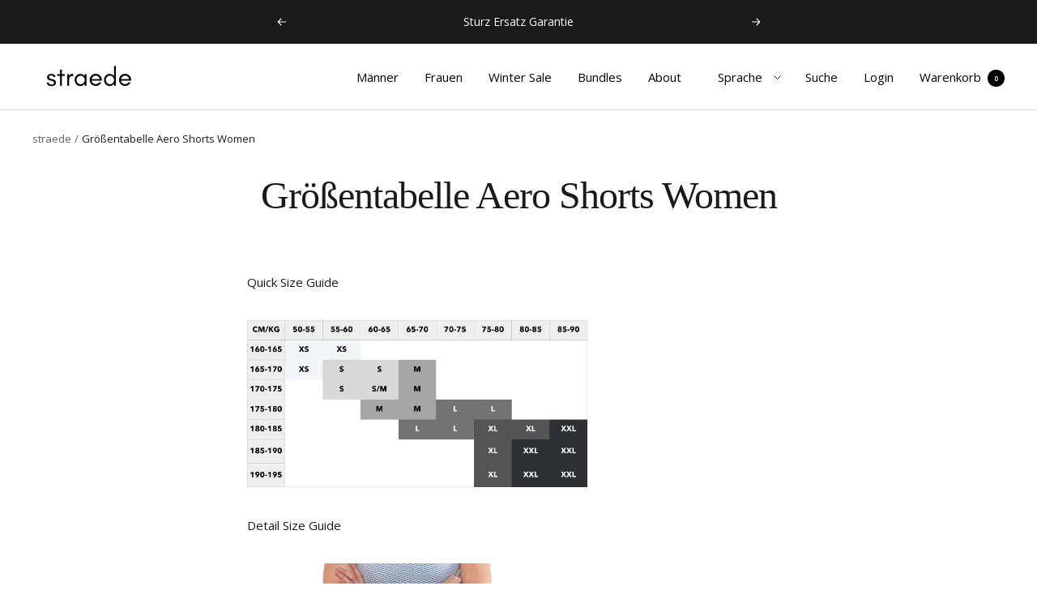

--- FILE ---
content_type: text/javascript
request_url: https://straede.cc/cdn/shop/t/126/assets/custom-product-item.js?v=42730625888242113011712043875
body_size: -299
content:
document.onreadystatechange=function(){let $=window.jQuery;$(document).ready(()=>{});let init=()=>{$("img.product-item__secondary-image.variant-images").hide();const els=document.querySelectorAll(".product-item__image-wrapper.product-item__image-wrapper--multiple > a");for(const el of els){var observer=new MutationObserver(function(mutations){console.log("change");const productId=$($(el).parent().parent().find("#product-id"))?.attr("data-product-id");console.log(productId);const variantId=$(el).attr("href")?.split("variant=")?.[1];$(`img[data-product-id="${productId}"]`).hide(),$(`img[data-variant-id="${variantId}"]`).show()});observer.observe(el,{attributes:!0,attributeFilter:["href"]})}};init(),setTimeout(()=>{init()},1500)};
//# sourceMappingURL=/cdn/shop/t/126/assets/custom-product-item.js.map?v=42730625888242113011712043875


--- FILE ---
content_type: application/x-javascript; charset=utf-8
request_url: https://bundler.nice-team.net/app/shop/status/straede.myshopify.com.js?1769414395
body_size: -177
content:
var bundler_settings_updated='1769413825c';

--- FILE ---
content_type: text/plain; charset=utf-8
request_url: https://ip4.tracify.ai/
body_size: -112
content:
3.145.70.114